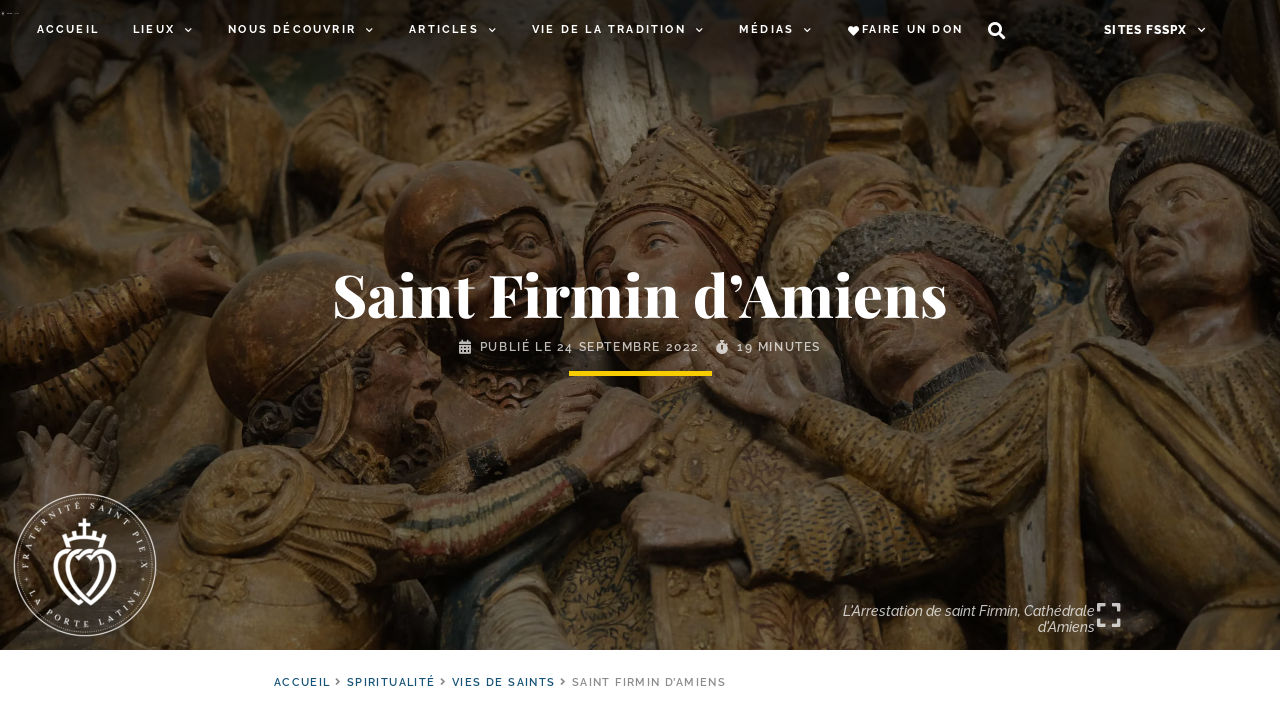

--- FILE ---
content_type: text/html; charset=UTF-8
request_url: https://laportelatine.org/wp-admin/admin-ajax.php
body_size: -279
content:
{"post_id":194001,"counted":false,"storage":[],"type":"post"}

--- FILE ---
content_type: text/css
request_url: https://laportelatine.org/wp-content/uploads/elementor/css/post-215612.css?ver=1767889581
body_size: 3940
content:
.elementor-215612 .elementor-element.elementor-element-372fca2{--display:flex;--min-height:650px;--flex-direction:column;--container-widget-width:calc( ( 1 - var( --container-widget-flex-grow ) ) * 100% );--container-widget-height:initial;--container-widget-flex-grow:0;--container-widget-align-self:initial;--justify-content:center;--align-items:center;--background-transition:0.3s;--overlay-opacity:0.5;box-shadow:0px 80px 50px 0px rgba(0,0,0,0.5) inset;--padding-top:50px;--padding-bottom:50px;--padding-left:25px;--padding-right:25px;}.elementor-215612 .elementor-element.elementor-element-372fca2:not(.elementor-motion-effects-element-type-background), .elementor-215612 .elementor-element.elementor-element-372fca2 > .elementor-motion-effects-container > .elementor-motion-effects-layer{background-color:var( --e-global-color-primary );background-position:50% 30%;background-repeat:no-repeat;background-size:cover;}.elementor-215612 .elementor-element.elementor-element-372fca2::before, .elementor-215612 .elementor-element.elementor-element-372fca2 > .elementor-background-video-container::before, .elementor-215612 .elementor-element.elementor-element-372fca2 > .e-con-inner > .elementor-background-video-container::before, .elementor-215612 .elementor-element.elementor-element-372fca2 > .elementor-background-slideshow::before, .elementor-215612 .elementor-element.elementor-element-372fca2 > .e-con-inner > .elementor-background-slideshow::before, .elementor-215612 .elementor-element.elementor-element-372fca2 > .elementor-motion-effects-container > .elementor-motion-effects-layer::before{--background-overlay:'';background-color:var( --e-global-color-5beb6d10 );}.elementor-215612 .elementor-element.elementor-element-372fca2, .elementor-215612 .elementor-element.elementor-element-372fca2::before{--border-transition:0.3s;}body:not(.rtl) .elementor-215612 .elementor-element.elementor-element-f2a9378{left:10px;}body.rtl .elementor-215612 .elementor-element.elementor-element-f2a9378{right:10px;}.elementor-215612 .elementor-element.elementor-element-f2a9378{bottom:10px;}.elementor-215612 .elementor-element.elementor-element-3b03cff{text-align:center;}.elementor-215612 .elementor-element.elementor-element-3b03cff .elementor-heading-title{color:#FFFFFF;font-family:"Playfair Display";font-size:54px;font-weight:800;font-style:italic;letter-spacing:0px;}.elementor-215612 .elementor-element.elementor-element-3b03cff > .elementor-widget-container{margin:05px 0px 10px 0px;border-radius:0px 0px 0px 0px;}.elementor-215612 .elementor-element.elementor-element-70440d7{text-align:center;}.elementor-215612 .elementor-element.elementor-element-70440d7 .elementor-heading-title{color:#FFFFFF;font-family:"Playfair Display";font-size:59px;font-weight:800;letter-spacing:0px;}.elementor-215612 .elementor-element.elementor-element-70440d7 > .elementor-widget-container{margin:0px 0px 0px 0px;border-radius:0px 0px 0px 0px;}.elementor-215612 .elementor-element.elementor-element-9c5e6ba .elementor-icon-list-icon i{color:#FFFFFFB7;font-size:14px;}.elementor-215612 .elementor-element.elementor-element-9c5e6ba .elementor-icon-list-icon svg{fill:#FFFFFFB7;--e-icon-list-icon-size:14px;}.elementor-215612 .elementor-element.elementor-element-9c5e6ba .elementor-icon-list-icon{width:14px;}body:not(.rtl) .elementor-215612 .elementor-element.elementor-element-9c5e6ba .elementor-icon-list-text{padding-left:7px;}body.rtl .elementor-215612 .elementor-element.elementor-element-9c5e6ba .elementor-icon-list-text{padding-right:7px;}.elementor-215612 .elementor-element.elementor-element-9c5e6ba .elementor-icon-list-text, .elementor-215612 .elementor-element.elementor-element-9c5e6ba .elementor-icon-list-text a{color:#FFFFFFB7;}.elementor-215612 .elementor-element.elementor-element-9c5e6ba .elementor-icon-list-item{font-family:"Raleway";font-size:12px;font-weight:600;text-transform:uppercase;line-height:1.4em;letter-spacing:1.6px;}.elementor-215612 .elementor-element.elementor-element-9c5e6ba > .elementor-widget-container{margin:0px 0px 0px 0px;padding:10px 0px 0px 0px;}.elementor-215612 .elementor-element.elementor-element-70a8bd3{--divider-border-style:solid;--divider-color:#F7CD00;--divider-border-width:5px;width:100%;max-width:100%;}.elementor-215612 .elementor-element.elementor-element-70a8bd3 .elementor-divider-separator{width:143px;margin:0 auto;margin-center:0;}.elementor-215612 .elementor-element.elementor-element-70a8bd3 .elementor-divider{text-align:center;padding-block-start:16px;padding-block-end:16px;}.elementor-215612 .elementor-element.elementor-element-70a8bd3.elementor-element{--flex-grow:0;--flex-shrink:0;}.elementor-215612 .elementor-element.elementor-element-ea3d2a0{--display:flex;--flex-direction:row;--container-widget-width:initial;--container-widget-height:100%;--container-widget-flex-grow:1;--container-widget-align-self:stretch;--justify-content:flex-end;--background-transition:0.3s;--padding-top:15px;--padding-bottom:15px;--padding-left:15px;--padding-right:15px;--position:absolute;bottom:0px;}body:not(.rtl) .elementor-215612 .elementor-element.elementor-element-ea3d2a0{right:0px;}body.rtl .elementor-215612 .elementor-element.elementor-element-ea3d2a0{left:0px;}.elementor-215612 .elementor-element.elementor-element-1397891{text-align:right;color:#FFFFFFBF;font-size:14px;font-style:italic;line-height:1.2em;width:var( --container-widget-width, 300px );max-width:300px;--container-widget-width:300px;--container-widget-flex-grow:0;}.elementor-215612 .elementor-element.elementor-element-1397891.elementor-element{--align-self:flex-end;}.elementor-215612 .elementor-element.elementor-element-992744c .elementor-icon-wrapper{text-align:right;}.elementor-215612 .elementor-element.elementor-element-992744c.elementor-view-stacked .elementor-icon{background-color:#FFFFFFBF;}.elementor-215612 .elementor-element.elementor-element-992744c.elementor-view-framed .elementor-icon, .elementor-215612 .elementor-element.elementor-element-992744c.elementor-view-default .elementor-icon{color:#FFFFFFBF;border-color:#FFFFFFBF;}.elementor-215612 .elementor-element.elementor-element-992744c.elementor-view-framed .elementor-icon, .elementor-215612 .elementor-element.elementor-element-992744c.elementor-view-default .elementor-icon svg{fill:#FFFFFFBF;}.elementor-215612 .elementor-element.elementor-element-992744c .elementor-icon{font-size:27px;}.elementor-215612 .elementor-element.elementor-element-992744c .elementor-icon svg{height:27px;}.elementor-215612 .elementor-element.elementor-element-992744c.elementor-element{--align-self:center;}.elementor-215612 .elementor-element.elementor-element-2fb814d{--display:flex;--flex-direction:row;--container-widget-width:initial;--container-widget-height:100%;--container-widget-flex-grow:1;--container-widget-align-self:stretch;--gap:0px 0px;--background-transition:0.3s;}.elementor-215612 .elementor-element.elementor-global-186705{font-family:var( --e-global-typography-f75c278-font-family );font-size:var( --e-global-typography-f75c278-font-size );font-weight:var( --e-global-typography-f75c278-font-weight );text-transform:var( --e-global-typography-f75c278-text-transform );line-height:var( --e-global-typography-f75c278-line-height );letter-spacing:var( --e-global-typography-f75c278-letter-spacing );word-spacing:var( --e-global-typography-f75c278-word-spacing );color:#8C8C8C;width:100%;max-width:100%;}.elementor-215612 .elementor-element.elementor-global-186705 a{color:var( --e-global-color-primary );}.elementor-215612 .elementor-element.elementor-global-186705 a:hover{color:var( --e-global-color-accent );}.elementor-215612 .elementor-element.elementor-global-186705 > .elementor-widget-container{margin:10px 0px 10px 0px;}.elementor-215612 .elementor-element.elementor-global-186705.elementor-element{--align-self:center;}.elementor-215612 .elementor-element.elementor-element-ac6e78e{--display:flex;--flex-direction:row;--container-widget-width:calc( ( 1 - var( --container-widget-flex-grow ) ) * 100% );--container-widget-height:100%;--container-widget-flex-grow:1;--container-widget-align-self:stretch;--justify-content:space-between;--align-items:flex-start;--gap:25px 25px;--background-transition:0.3s;--padding-top:15px;--padding-bottom:15px;--padding-left:15px;--padding-right:15px;}.elementor-215612 .elementor-element.elementor-element-fcd4ba6{--display:flex;--flex-direction:column;--container-widget-width:100%;--container-widget-height:initial;--container-widget-flex-grow:0;--container-widget-align-self:initial;--background-transition:0.3s;--padding-top:0px;--padding-bottom:0px;--padding-left:0px;--padding-right:0px;}.elementor-215612 .elementor-element.elementor-element-fcd4ba6.e-con{--flex-grow:0;--flex-shrink:1;}.elementor-215612 .elementor-element.elementor-element-062bb0a{--icon-box-icon-margin:10px;}.elementor-215612 .elementor-element.elementor-element-062bb0a.elementor-view-stacked .elementor-icon{background-color:var( --e-global-color-primary );}.elementor-215612 .elementor-element.elementor-element-062bb0a.elementor-view-framed .elementor-icon, .elementor-215612 .elementor-element.elementor-element-062bb0a.elementor-view-default .elementor-icon{fill:var( --e-global-color-primary );color:var( --e-global-color-primary );border-color:var( --e-global-color-primary );}.elementor-215612 .elementor-element.elementor-element-062bb0a .elementor-icon{font-size:44px;}.elementor-215612 .elementor-element.elementor-element-062bb0a .elementor-icon-box-title{color:var( --e-global-color-primary );}.elementor-215612 .elementor-element.elementor-element-062bb0a .elementor-icon-box-title, .elementor-215612 .elementor-element.elementor-element-062bb0a .elementor-icon-box-title a{font-family:"Playfair Display";font-weight:800;font-style:italic;}.elementor-215612 .elementor-element.elementor-element-062bb0a > .elementor-widget-container{margin:0px 0px 0px 020px;}.elementor-215612 .elementor-element.elementor-element-fa368e0 .elementor-button{font-size:13px;font-weight:500;text-transform:none;line-height:1.2em;letter-spacing:1px;fill:var( --e-global-color-dafd1aa );color:var( --e-global-color-dafd1aa );border-style:none;padding:0px 0px 0px 0px;}.elementor-215612 .elementor-element.elementor-element-fa368e0 .elementor-button:hover, .elementor-215612 .elementor-element.elementor-element-fa368e0 .elementor-button:focus{background-color:var( --e-global-color-6646ba61 );}.elementor-215612 .elementor-element.elementor-element-fa368e0 > .elementor-widget-container{padding:0px 0px 0px 0px;}.elementor-215612 .elementor-element.elementor-element-3f68958{--box-border-color:#E6F0F500;--box-border-width:0px;--box-border-radius:0px;--box-padding:0px;--box-min-height:0px;--header-color:var( --e-global-color-secondary );--toc-body-max-height:70vh;--item-text-color:var( --e-global-color-4794aea2 );--item-text-hover-color:var( --e-global-color-accent );--item-text-active-color:var( --e-global-color-primary );--marker-color:var( --e-global-color-4794aea2 );--marker-size:6px;width:var( --container-widget-width, 450px );max-width:450px;--container-widget-width:450px;--container-widget-flex-grow:0;}.elementor-215612 .elementor-element.elementor-element-3f68958 .elementor-toc__header-title{text-align:start;}.elementor-215612 .elementor-element.elementor-element-3f68958 .elementor-toc__header, .elementor-215612 .elementor-element.elementor-element-3f68958 .elementor-toc__header-title{font-family:"Raleway";font-size:18px;font-weight:400;font-style:normal;line-height:1px;letter-spacing:2px;}.elementor-215612 .elementor-element.elementor-element-3f68958 .elementor-toc__header{flex-direction:row;}.elementor-215612 .elementor-element.elementor-element-3f68958 .elementor-toc__list-item{font-family:"Raleway";font-size:14px;font-weight:600;text-transform:none;line-height:1em;}.elementor-215612 .elementor-element.elementor-element-ac398ed{--display:flex;--background-transition:0.3s;--margin-top:0px;--margin-bottom:0px;--margin-left:0px;--margin-right:0px;--padding-top:0px;--padding-bottom:0px;--padding-left:0px;--padding-right:0px;--z-index:1;}.elementor-215612 .elementor-element.elementor-element-ac398ed:not(.elementor-motion-effects-element-type-background), .elementor-215612 .elementor-element.elementor-element-ac398ed > .elementor-motion-effects-container > .elementor-motion-effects-layer{background-color:var( --e-global-color-6646ba61 );}.elementor-215612 .elementor-element.elementor-element-ac398ed, .elementor-215612 .elementor-element.elementor-element-ac398ed::before{--border-transition:0.3s;}.elementor-215612 .elementor-element.elementor-element-9246b40{text-align:justify;color:var( --e-global-color-text );font-size:18px;line-height:1.5em;letter-spacing:0.5px;}.elementor-215612 .elementor-element.elementor-element-9246b40 > .elementor-widget-container{margin:0px 0px 25px 0px;padding:0px 0px 0px 0px;}.elementor-215612 .elementor-element.elementor-element-38298e8{--display:flex;--flex-direction:column;--container-widget-width:calc( ( 1 - var( --container-widget-flex-grow ) ) * 100% );--container-widget-height:initial;--container-widget-flex-grow:0;--container-widget-align-self:initial;--justify-content:flex-start;--align-items:flex-start;--background-transition:0.3s;--padding-top:0px;--padding-bottom:0px;--padding-left:0px;--padding-right:0px;}.elementor-215612 .elementor-element.elementor-element-38298e8.e-con{--flex-grow:0;--flex-shrink:1;}.elementor-215612 .elementor-element.elementor-element-86c1436 .e-add-simplelist-container{column-count:1;text-align:left;}.elementor-215612 .elementor-element.elementor-element-86c1436 .e-add-simplelist-container > li{-webkit-column-break-inside:avoid;page-break-inside:avoid;break-inside:avoid;}.elementor-215612 .elementor-element.elementor-element-86c1436.e-add-list-horizontal .e-add-simplelist-container > *{margin-left:25px;}.elementor-215612 .elementor-element.elementor-element-86c1436.e-add-list-vertical .e-add-simplelist-container > *:not(last-child){margin-bottom:25px;}.elementor-215612 .elementor-element.elementor-element-86c1436 li{list-style:none;}.elementor-215612 .elementor-element.elementor-element-86c1436 .elementor-repeater-item-dcfa75f, .elementor-215612 .elementor-element.elementor-element-86c1436 .elementor-repeater-item-dcfa75f > *, .elementor-215612 .elementor-element.elementor-element-86c1436 .elementor-repeater-item-dcfa75f a, .elementor-215612 .elementor-element.elementor-element-86c1436 .elementor-repeater-item-dcfa75f a > *, .elementor-215612 .elementor-element.elementor-element-86c1436 .elementor-repeater-item-dcfa75f .elementor-button{font-size:16px;}.elementor-215612 .elementor-element.elementor-element-86c1436 .elementor-repeater-item-dcfa75f > *{color:var( --e-global-color-primary );}.elementor-215612 .elementor-element.elementor-element-86c1436 .elementor-repeater-item-dcfa75f a{color:var( --e-global-color-primary );}.elementor-215612 .elementor-element.elementor-element-86c1436 .elementor-repeater-item-dcfa75f a:hover{color:var( --e-global-color-accent );}.elementor-215612 .elementor-element.elementor-element-86c1436 .elementor-repeater-item-dcfa75f{margin:0px 0px 0px 0px;width:100%;}.elementor-215612 .elementor-element.elementor-element-86c1436 .elementor-repeater-item-a2c48c2, .elementor-215612 .elementor-element.elementor-element-86c1436 .elementor-repeater-item-a2c48c2 > *, .elementor-215612 .elementor-element.elementor-element-86c1436 .elementor-repeater-item-a2c48c2 a, .elementor-215612 .elementor-element.elementor-element-86c1436 .elementor-repeater-item-a2c48c2 a > *, .elementor-215612 .elementor-element.elementor-element-86c1436 .elementor-repeater-item-a2c48c2 .elementor-button{font-size:11px;text-transform:uppercase;line-height:1.1em;letter-spacing:1.4px;}.elementor-215612 .elementor-element.elementor-element-86c1436 .elementor-repeater-item-a2c48c2 > *{color:var( --e-global-color-4794aea2 );}.elementor-215612 .elementor-element.elementor-element-86c1436 .elementor-repeater-item-a2c48c2 a{color:var( --e-global-color-4794aea2 );}.elementor-215612 .elementor-element.elementor-element-86c1436 .elementor-repeater-item-a2c48c2{margin:5px 0px 0px 0px;width:100%;}.elementor-215612 .elementor-element.elementor-element-86c1436 .elementor-repeater-item-76aec49, .elementor-215612 .elementor-element.elementor-element-86c1436 .elementor-repeater-item-76aec49 > *, .elementor-215612 .elementor-element.elementor-element-86c1436 .elementor-repeater-item-76aec49 a, .elementor-215612 .elementor-element.elementor-element-86c1436 .elementor-repeater-item-76aec49 a > *, .elementor-215612 .elementor-element.elementor-element-86c1436 .elementor-repeater-item-76aec49 .elementor-button{font-size:13px;line-height:1.2em;}.elementor-215612 .elementor-element.elementor-element-86c1436 .elementor-repeater-item-76aec49 > *{color:var( --e-global-color-4794aea2 );}.elementor-215612 .elementor-element.elementor-element-86c1436 .elementor-repeater-item-76aec49 a{color:var( --e-global-color-4794aea2 );}.elementor-215612 .elementor-element.elementor-element-86c1436 .elementor-repeater-item-76aec49{width:100%;}.elementor-215612 .elementor-element.elementor-element-86c1436{width:var( --container-widget-width, 250px );max-width:250px;--container-widget-width:250px;--container-widget-flex-grow:0;}.elementor-215612 .elementor-element.elementor-element-86c1436.elementor-element{--align-self:flex-start;}.elementor-215612 .elementor-element.elementor-element-ceb0fcc{--display:flex;--flex-direction:column;--container-widget-width:calc( ( 1 - var( --container-widget-flex-grow ) ) * 100% );--container-widget-height:initial;--container-widget-flex-grow:0;--container-widget-align-self:initial;--align-items:stretch;--gap:10px 10px;--background-transition:0.3s;--padding-top:0px;--padding-bottom:50px;--padding-left:0px;--padding-right:0px;}.elementor-215612 .elementor-element.elementor-element-cdada3e #e-add-map-cdada3e, .elementor-215612 .elementor-element.elementor-element-cdada3e .e-add-locations{height:500px;}.elementor-215612 .elementor-element.elementor-element-cdada3e #e-add-map-cdada3e{width:calc(100% - 150px);}.elementor-215612 .elementor-element.elementor-element-cdada3e .e-add-locations{width:150px;background-color:var( --e-global-color-6646ba61 );border-right-color:var( --e-global-color-primary );}body[data-elementor-device-mode="mobile"] .elementor-215612 .elementor-element.elementor-element-cdada3e .e-add-locations{display:none;}.elementor-215612 .elementor-element.elementor-element-cdada3e .e-add-locations .e-add-ll-item{border-bottom-color:var( --e-global-color-primary );}.elementor-215612 .elementor-element.elementor-element-cdada3e .e-add-locations .e-add-ll-title{color:var( --e-global-color-primary );font-family:"Raleway";font-size:11px;font-weight:800;text-transform:uppercase;line-height:1.2em;letter-spacing:1.4px;}.elementor-215612 .elementor-element.elementor-element-cdada3e .gm-style .gm-style-iw-c .e-add-iw-title{font-family:"Playfair Display";font-size:22px;font-weight:800;font-style:italic;color:var( --e-global-color-primary );padding:5px 5px 5px 5px;}.elementor-215612 .elementor-element.elementor-element-cdada3e .gm-style .gm-style-iw-c .e-add-iw-content{font-family:"Raleway";font-size:15px;font-weight:500;line-height:1.3em;letter-spacing:2.5px;color:var( --e-global-color-secondary );}.elementor-215612 .elementor-element.elementor-element-cdada3e .gm-style .gm-style-iw-c .e-add-iw-readmore-wrapper{text-align:left;}.elementor-215612 .elementor-element.elementor-element-cdada3e .gm-style .gm-style-iw-c{text-align:justify;}.elementor-215612 .elementor-element.elementor-element-e3a73a0 .e-add-posts-container.e-add-skin-grid .e-add-wrapper-grid > .e-add-item-grid{width:calc(100% / 1);flex:0 1 calc( 100% / 1 );flex-grow:0;padding-right:calc( 30px/2 );padding-left:calc( 30px/2 );}.elementor-215612 .elementor-element.elementor-element-e3a73a0 .e-add-posts-container.e-add-skin-grid .e-add-wrapper-grid{margin-left:calc( -30px/2 );margin-right:calc( -30px/2 );}.elementor-215612 .elementor-element.elementor-element-e3a73a0 .e-add-posts-container.e-add-skin-grid .e-add-wrapper-grid .e-add-expander-item .og-expander{width:calc(100% - 30px);}.elementor-215612 .elementor-element.elementor-element-e3a73a0 .e-add-post-item{padding-bottom:30px;}.elementor-215612 .elementor-element.elementor-element-3c3db42{--divider-border-style:dotted;--divider-color:var( --e-global-color-primary );--divider-border-width:2.5px;--divider-icon-size:90px;width:100%;max-width:100%;}.elementor-215612 .elementor-element.elementor-element-3c3db42 .elementor-divider-separator{width:100%;margin:0 auto;margin-center:0;}.elementor-215612 .elementor-element.elementor-element-3c3db42 .elementor-divider{text-align:center;padding-block-start:19px;padding-block-end:19px;}.elementor-215612 .elementor-element.elementor-element-438d9f3{text-align:center;}.elementor-215612 .elementor-element.elementor-element-438d9f3 .elementor-heading-title{font-style:italic;}.elementor-215612 .elementor-element.elementor-global-61870{--divider-border-style:solid;--divider-color:var( --e-global-color-accent );--divider-border-width:5px;}.elementor-215612 .elementor-element.elementor-global-61870 .elementor-divider-separator{width:144px;margin:0 auto;margin-center:0;}.elementor-215612 .elementor-element.elementor-global-61870 .elementor-divider{text-align:center;padding-block-start:12px;padding-block-end:12px;}.elementor-215612 .elementor-element.elementor-element-ff01d09 .elementor-icon-list-items:not(.elementor-inline-items) .elementor-icon-list-item:not(:last-child){padding-bottom:calc(17px/2);}.elementor-215612 .elementor-element.elementor-element-ff01d09 .elementor-icon-list-items:not(.elementor-inline-items) .elementor-icon-list-item:not(:first-child){margin-top:calc(17px/2);}.elementor-215612 .elementor-element.elementor-element-ff01d09 .elementor-icon-list-items.elementor-inline-items .elementor-icon-list-item{margin-right:calc(17px/2);margin-left:calc(17px/2);}.elementor-215612 .elementor-element.elementor-element-ff01d09 .elementor-icon-list-items.elementor-inline-items{margin-right:calc(-17px/2);margin-left:calc(-17px/2);}body.rtl .elementor-215612 .elementor-element.elementor-element-ff01d09 .elementor-icon-list-items.elementor-inline-items .elementor-icon-list-item:after{left:calc(-17px/2);}body:not(.rtl) .elementor-215612 .elementor-element.elementor-element-ff01d09 .elementor-icon-list-items.elementor-inline-items .elementor-icon-list-item:after{right:calc(-17px/2);}.elementor-215612 .elementor-element.elementor-element-ff01d09 .elementor-icon-list-icon{width:0px;}.elementor-215612 .elementor-element.elementor-element-ff01d09 .elementor-icon-list-icon i{font-size:0px;}.elementor-215612 .elementor-element.elementor-element-ff01d09 .elementor-icon-list-icon svg{--e-icon-list-icon-size:0px;}body:not(.rtl) .elementor-215612 .elementor-element.elementor-element-ff01d09 .elementor-icon-list-text{padding-left:0px;}body.rtl .elementor-215612 .elementor-element.elementor-element-ff01d09 .elementor-icon-list-text{padding-right:0px;}.elementor-215612 .elementor-element.elementor-element-ff01d09 .elementor-icon-list-text, .elementor-215612 .elementor-element.elementor-element-ff01d09 .elementor-icon-list-text a{color:var( --e-global-color-primary );}.elementor-215612 .elementor-element.elementor-element-ff01d09 .elementor-icon-list-item{font-family:"Raleway";font-size:11px;font-weight:600;text-transform:uppercase;line-height:2.2em;letter-spacing:1.4px;}.elementor-215612 .elementor-element.elementor-element-ff01d09 > .elementor-widget-container{margin:015px 0px 15px 0px;}.elementor-215612 .elementor-element.elementor-element-444d029 .e-add-carousel-controls .swiper-button-prev{left:0%;}.elementor-215612 .elementor-element.elementor-element-444d029 .e-add-carousel-controls .swiper-button-next{right:0%;}.elementor-215612 .elementor-element.elementor-element-444d029 .e-add-carousel-controls .e-add-container-navigation{top:50%;}.elementor-215612 .elementor-element.elementor-element-444d029 .e-add-carousel-controls .swiper-button-next path, .elementor-215612 .elementor-element.elementor-element-444d029 .swiper-button-prev path{fill:var( --e-global-color-primary );}.elementor-215612 .elementor-element.elementor-element-444d029 .e-add-carousel-controls .swiper-button-next line, .elementor-215612 .elementor-element.elementor-element-444d029 .swiper-button-prev line, .elementor-215612 .elementor-element.elementor-element-444d029 .swiper-button-next polyline, .elementor-215612 .elementor-element.elementor-element-444d029 .swiper-button-prev polyline{stroke:var( --e-global-color-primary );}.elementor-215612 .elementor-element.elementor-element-444d029 .e-add-carousel-controls .swiper-button-next:hover path, .elementor-215612 .elementor-element.elementor-element-444d029 .swiper-button-prev:hover path{fill:var( --e-global-color-accent );}.elementor-215612 .elementor-element.elementor-element-444d029 .e-add-carousel-controls .swiper-button-next:hover line, .elementor-215612 .elementor-element.elementor-element-444d029 .swiper-button-prev:hover line, .elementor-215612 .elementor-element.elementor-element-444d029 .swiper-button-next:hover polyline, .elementor-215612 .elementor-element.elementor-element-444d029 .swiper-button-prev:hover polyline{stroke:var( --e-global-color-accent );}.elementor-215612 .elementor-element.elementor-element-444d029 .e-add-carousel-controls .swiper-button-prev polyline, .elementor-215612 .elementor-element.elementor-element-444d029 .e-add-carousel-controls .swiper-button-next polyline, .elementor-215612 .elementor-element.elementor-element-444d029 .swiper-button-prev line, .elementor-215612 .elementor-element.elementor-element-444d029 .swiper-button-next line{stroke-width:7;}.elementor-215612 .elementor-element.elementor-element-444d029 .e-add-carousel-controls .swiper-button-next line, .elementor-215612 .elementor-element.elementor-element-444d029 .e-add-carousel-controls .swiper-button-prev line{stroke-width:7;transform:scaleX(1);}.elementor-215612 .elementor-element.elementor-element-444d029 .e-add-carousel-controls .swiper-button-next, .elementor-215612 .elementor-element.elementor-element-444d029 .e-add-carousel-controls .swiper-button-prev{transform:scale(0.5) rotate(0deg);}.elementor-215612 .elementor-element.elementor-element-444d029 .e-add-post-item .e-add-content-area{box-shadow:0px 0px 5px 0px rgba(0,0,0,0.5);}.elementor-215612 .elementor-element.elementor-element-444d029 .e-add-post-block .e-add-post-image.e-add-post-overlayhover:before{background-color:var( --e-global-color-primary );background-image:url("https://laportelatine.org/wp-content/uploads/2020/07/logo-blc.png");background-position:center center;background-repeat:no-repeat;background-size:contain;}.elementor-215612 .elementor-element.elementor-element-444d029 .e-add-post-block:hover .e-add-post-image.e-add-post-overlayhover:before{opacity:0.5;}.elementor-215612 .elementor-element.elementor-element-444d029.zoom-effect-yes .e-add-post-block:hover .e-add-item.e-add-item_image .e-add-img{transform:scale(1.2);}.elementor-215612 .elementor-element.elementor-element-444d029 .elementor-repeater-item-0bf6b80 img{aspect-ratio:1.6;object-fit:cover;}.elementor-215612 .elementor-element.elementor-element-444d029 .elementor-repeater-item-0bf6b80:not(.e-add-item_readmore) > *, .elementor-215612 .elementor-element.elementor-element-444d029 .elementor-repeater-item-0bf6b80 a.e-add-button{padding:0px 0px 0px 0px;}.elementor-215612 .elementor-element.elementor-element-444d029 .elementor-repeater-item-0bf6b80{display:inline-block;vertical-align:middle;}.elementor-215612 .elementor-element.elementor-element-444d029 .elementor-repeater-item-4fa6d3c{text-align:center !important;width:100%;}.elementor-215612 .elementor-element.elementor-element-444d029 .elementor-repeater-item-4fa6d3c, .elementor-215612 .elementor-element.elementor-element-444d029 .elementor-repeater-item-4fa6d3c > *, .elementor-215612 .elementor-element.elementor-element-444d029 .elementor-repeater-item-4fa6d3c a, .elementor-215612 .elementor-element.elementor-element-444d029 .elementor-repeater-item-4fa6d3c a > *, .elementor-215612 .elementor-element.elementor-element-444d029 .elementor-repeater-item-4fa6d3c .elementor-button{font-size:15px;font-weight:700;font-style:italic;line-height:1.15em;letter-spacing:1px;}.elementor-215612 .elementor-element.elementor-element-444d029 .elementor-repeater-item-4fa6d3c > *{color:var( --e-global-color-secondary );}.elementor-215612 .elementor-element.elementor-element-444d029 .elementor-repeater-item-4fa6d3c a{color:var( --e-global-color-secondary );}.elementor-215612 .elementor-element.elementor-element-444d029 .elementor-repeater-item-660faac{text-align:center !important;margin:5px 0px 0px 0px;width:100%;}.elementor-215612 .elementor-element.elementor-element-444d029 .elementor-repeater-item-660faac, .elementor-215612 .elementor-element.elementor-element-444d029 .elementor-repeater-item-660faac > *, .elementor-215612 .elementor-element.elementor-element-444d029 .elementor-repeater-item-660faac a, .elementor-215612 .elementor-element.elementor-element-444d029 .elementor-repeater-item-660faac a > *, .elementor-215612 .elementor-element.elementor-element-444d029 .elementor-repeater-item-660faac .elementor-button{font-size:15px;font-weight:700;text-transform:uppercase;line-height:1.15em;letter-spacing:1.3px;}.elementor-215612 .elementor-element.elementor-element-444d029 .elementor-repeater-item-660faac > *{color:var( --e-global-color-secondary );}.elementor-215612 .elementor-element.elementor-element-444d029 .elementor-repeater-item-660faac a{color:var( --e-global-color-secondary );}.elementor-215612 .elementor-element.elementor-element-444d029 .elementor-repeater-item-660faac a:hover{color:var( --e-global-color-accent );}.elementor-215612 .elementor-element.elementor-element-444d029 .elementor-repeater-item-2d3b5fc .e-add-term-item{display:block;}.elementor-215612 .elementor-element.elementor-element-444d029 .elementor-repeater-item-2d3b5fc{text-align:center !important;display:block;vertical-align:middle;width:100%;}.elementor-215612 .elementor-element.elementor-element-444d029 .elementor-repeater-item-2d3b5fc, .elementor-215612 .elementor-element.elementor-element-444d029 .elementor-repeater-item-2d3b5fc > *, .elementor-215612 .elementor-element.elementor-element-444d029 .elementor-repeater-item-2d3b5fc a, .elementor-215612 .elementor-element.elementor-element-444d029 .elementor-repeater-item-2d3b5fc a > *, .elementor-215612 .elementor-element.elementor-element-444d029 .elementor-repeater-item-2d3b5fc .elementor-button{font-size:11px;font-weight:700;text-transform:uppercase;line-height:1.2em;letter-spacing:1.4px;}.elementor-215612 .elementor-element.elementor-element-444d029 .elementor-repeater-item-2d3b5fc > *{color:var( --e-global-color-4794aea2 );}.elementor-215612 .elementor-element.elementor-element-444d029 .elementor-repeater-item-2d3b5fc a{color:var( --e-global-color-4794aea2 );}.elementor-215612 .elementor-element.elementor-element-444d029 .elementor-repeater-item-e9cd5c3{text-align:center !important;width:100%;}.elementor-215612 .elementor-element.elementor-element-444d029 .elementor-repeater-item-e9cd5c3, .elementor-215612 .elementor-element.elementor-element-444d029 .elementor-repeater-item-e9cd5c3 > *, .elementor-215612 .elementor-element.elementor-element-444d029 .elementor-repeater-item-e9cd5c3 a, .elementor-215612 .elementor-element.elementor-element-444d029 .elementor-repeater-item-e9cd5c3 a > *, .elementor-215612 .elementor-element.elementor-element-444d029 .elementor-repeater-item-e9cd5c3 .elementor-button{font-size:15px;line-height:1.2em;}.elementor-215612 .elementor-element.elementor-element-444d029 .elementor-repeater-item-e9cd5c3 > *{color:var( --e-global-color-4794aea2 );}.elementor-215612 .elementor-element.elementor-element-444d029 .elementor-repeater-item-e9cd5c3 a{color:var( --e-global-color-4794aea2 );}.elementor-215612 .elementor-element.elementor-element-444d029 .elementor-repeater-item-73811ee{text-align:center !important;display:block;vertical-align:middle;width:100%;}.elementor-215612 .elementor-element.elementor-element-444d029 .elementor-repeater-item-73811ee, .elementor-215612 .elementor-element.elementor-element-444d029 .elementor-repeater-item-73811ee > *, .elementor-215612 .elementor-element.elementor-element-444d029 .elementor-repeater-item-73811ee a, .elementor-215612 .elementor-element.elementor-element-444d029 .elementor-repeater-item-73811ee a > *, .elementor-215612 .elementor-element.elementor-element-444d029 .elementor-repeater-item-73811ee .elementor-button{font-size:10px;font-weight:500;letter-spacing:2px;}.elementor-215612 .elementor-element.elementor-element-444d029 .elementor-repeater-item-73811ee > *{color:var( --e-global-color-4794aea2 );}.elementor-215612 .elementor-element.elementor-element-444d029 .elementor-repeater-item-73811ee a{color:var( --e-global-color-4794aea2 );}.elementor-215612 .elementor-element.elementor-element-444d029 .e-add-post-item{text-align:left;}.elementor-215612 .elementor-element.elementor-element-444d029 .e-add-post-block, .elementor-215612 .elementor-element.elementor-element-444d029 .e-add-item-area{justify-content:center;align-content:flex-start;align-items:flex-start;}.elementor-215612 .elementor-element.elementor-element-444d029{width:100%;max-width:100%;}.elementor-215612 .elementor-element.elementor-global-187742{--alignment:center;--grid-side-margin:28px;--grid-column-gap:28px;--grid-row-gap:0px;--grid-bottom-margin:0px;--e-share-buttons-primary-color:var( --e-global-color-primary );}.elementor-215612 .elementor-element.elementor-global-187742 .elementor-share-btn{font-size:calc(0.75px * 10);border-width:1px;}.elementor-215612 .elementor-element.elementor-global-187742 .elementor-share-btn__icon{--e-share-buttons-icon-size:2em;}.elementor-215612 .elementor-element.elementor-global-187742 .elementor-share-btn:hover{--e-share-buttons-primary-color:var( --e-global-color-accent );}.elementor-215612 .elementor-element.elementor-global-187742 > .elementor-widget-container{margin:20px 0px 20px 0px;}@media(max-width:1024px){.elementor-215612 .elementor-element.elementor-element-372fca2{--min-height:501px;}.elementor-215612 .elementor-element.elementor-element-372fca2:not(.elementor-motion-effects-element-type-background), .elementor-215612 .elementor-element.elementor-element-372fca2 > .elementor-motion-effects-container > .elementor-motion-effects-layer{background-position:50% 30%;background-repeat:no-repeat;background-size:cover;}.elementor-215612 .elementor-element.elementor-element-3b03cff .elementor-heading-title{font-size:44px;}.elementor-215612 .elementor-element.elementor-element-70440d7 .elementor-heading-title{font-size:46px;}.elementor-215612 .elementor-element.elementor-element-ea3d2a0{--padding-top:10px;--padding-bottom:10px;--padding-left:10px;--padding-right:10px;}.elementor-215612 .elementor-element.elementor-element-1397891{font-size:13px;}.elementor-215612 .elementor-element.elementor-global-186705{font-size:var( --e-global-typography-f75c278-font-size );line-height:var( --e-global-typography-f75c278-line-height );letter-spacing:var( --e-global-typography-f75c278-letter-spacing );word-spacing:var( --e-global-typography-f75c278-word-spacing );}.elementor-215612 .elementor-element.elementor-element-ac6e78e{--flex-direction:column;--container-widget-width:100%;--container-widget-height:initial;--container-widget-flex-grow:0;--container-widget-align-self:initial;}.elementor-215612 .elementor-element.elementor-element-062bb0a .elementor-icon{font-size:36px;}.elementor-215612 .elementor-element.elementor-element-3f68958{--container-widget-width:100%;--container-widget-flex-grow:0;width:var( --container-widget-width, 100% );max-width:100%;}.elementor-215612 .elementor-element.elementor-element-e3a73a0 .e-add-posts-container.e-add-skin-grid .e-add-wrapper-grid > .e-add-item-grid{width:calc(100% / 3);flex:0 1 calc( 100% / 3 );} .elementor-215612 .elementor-element.elementor-global-187742{--grid-side-margin:28px;--grid-column-gap:28px;--grid-row-gap:13px;--grid-bottom-margin:13px;}}@media(max-width:767px){.elementor-215612 .elementor-element.elementor-element-372fca2{--min-height:341px;--padding-top:50px;--padding-bottom:25px;--padding-left:20px;--padding-right:20px;}.elementor-215612 .elementor-element.elementor-element-372fca2:not(.elementor-motion-effects-element-type-background), .elementor-215612 .elementor-element.elementor-element-372fca2 > .elementor-motion-effects-container > .elementor-motion-effects-layer{background-position:50% 30%;background-repeat:no-repeat;background-size:cover;}.elementor-215612 .elementor-element.elementor-element-3b03cff .elementor-heading-title{font-size:26px;}.elementor-215612 .elementor-element.elementor-element-3b03cff > .elementor-widget-container{padding:5px 5px 5px 5px;}.elementor-215612 .elementor-element.elementor-element-70440d7 .elementor-heading-title{font-size:30px;}.elementor-215612 .elementor-element.elementor-element-70a8bd3 .elementor-divider{padding-block-start:14px;padding-block-end:14px;}.elementor-215612 .elementor-element.elementor-element-1397891{font-size:10px;--container-widget-width:250px;--container-widget-flex-grow:0;width:var( --container-widget-width, 250px );max-width:250px;}.elementor-215612 .elementor-element.elementor-element-992744c .elementor-icon{font-size:24px;}.elementor-215612 .elementor-element.elementor-element-992744c .elementor-icon svg{height:24px;}.elementor-215612 .elementor-element.elementor-global-186705{font-size:var( --e-global-typography-f75c278-font-size );line-height:var( --e-global-typography-f75c278-line-height );letter-spacing:var( --e-global-typography-f75c278-letter-spacing );word-spacing:var( --e-global-typography-f75c278-word-spacing );}.elementor-215612 .elementor-element.elementor-element-fcd4ba6{--padding-top:0px;--padding-bottom:0px;--padding-left:0px;--padding-right:0px;}.elementor-215612 .elementor-element.elementor-element-062bb0a .elementor-icon-box-wrapper{text-align:center;}.elementor-215612 .elementor-element.elementor-element-062bb0a{--icon-box-icon-margin:0px;}.elementor-215612 .elementor-element.elementor-element-062bb0a .elementor-icon-box-title{margin-bottom:0px;}.elementor-215612 .elementor-element.elementor-element-062bb0a .elementor-icon{font-size:29px;}.elementor-215612 .elementor-element.elementor-element-062bb0a .elementor-icon-box-title, .elementor-215612 .elementor-element.elementor-element-062bb0a .elementor-icon-box-title a{font-size:18px;}.elementor-215612 .elementor-element.elementor-element-3f68958 .elementor-toc__list-item{line-height:1.15em;}.elementor-215612 .elementor-element.elementor-element-3f68958{--container-widget-width:100%;--container-widget-flex-grow:0;width:var( --container-widget-width, 100% );max-width:100%;}.elementor-215612 .elementor-element.elementor-element-ac398ed{--padding-top:0px;--padding-bottom:0px;--padding-left:0px;--padding-right:0px;}.elementor-215612 .elementor-element.elementor-element-9246b40{font-size:17px;width:100%;max-width:100%;}.elementor-215612 .elementor-element.elementor-element-9246b40 > .elementor-widget-container{padding:0px 0px 0px 0px;}.elementor-215612 .elementor-element.elementor-element-9246b40.elementor-element{--flex-grow:0;--flex-shrink:0;}.elementor-215612 .elementor-element.elementor-element-ceb0fcc{--flex-direction:column;--container-widget-width:calc( ( 1 - var( --container-widget-flex-grow ) ) * 100% );--container-widget-height:initial;--container-widget-flex-grow:0;--container-widget-align-self:initial;--align-items:center;}.elementor-215612 .elementor-element.elementor-element-e3a73a0 .e-add-posts-container.e-add-skin-grid .e-add-wrapper-grid > .e-add-item-grid{width:calc(100% / 1);flex:0 1 calc( 100% / 1 );} .elementor-215612 .elementor-element.elementor-global-187742{--grid-side-margin:28px;--grid-column-gap:28px;--grid-row-gap:13px;--grid-bottom-margin:13px;}.elementor-215612 .elementor-element.elementor-global-187742{--grid-row-gap:13px;--grid-bottom-margin:13px;}}@media(min-width:768px){.elementor-215612 .elementor-element.elementor-element-ea3d2a0{--width:500px;}.elementor-215612 .elementor-element.elementor-element-2fb814d{--width:1000px;}.elementor-215612 .elementor-element.elementor-element-fcd4ba6{--width:23%;}.elementor-215612 .elementor-element.elementor-element-ac398ed{--width:800px;}.elementor-215612 .elementor-element.elementor-element-38298e8{--width:23%;}}@media(max-width:1024px) and (min-width:768px){.elementor-215612 .elementor-element.elementor-element-fcd4ba6{--width:100%;}.elementor-215612 .elementor-element.elementor-element-ac398ed{--width:100%;}}/* Start custom CSS for container, class: .elementor-element-372fca2 */.elementor-215612 .elementor-element.elementor-element-372fca2 {
    background-position: 50% 30% !important;
    background-size: cover !important; 
}/* End custom CSS */
/* Start custom CSS for table-of-contents, class: .elementor-element-3f68958 */.elementor-toc__list-wrapper {
    margin-left: 0;
}
.elementor-toc__header {
    padding: 0;
    display: none;
}
.elementor-toc__header-title {
    text-align: center;
}
.elementor-toc__list-item .fa-square-full {
    transform: rotate(45deg);
}/* End custom CSS */
/* Start custom CSS for e-query-posts, class: .elementor-element-86c1436 */.lpl_sep_left_before:before {
    display: block;
    content: "";
    width: 50px;
    height: 4px;
    background-color: #f7cd00;
    margin: 5px 0 5px 0;
}

.e-add-item-list {
    opacity: .5;
    transition: opacity 500ms ease;
}

.e-add-item-list:hover {
    opacity: 1;
}/* End custom CSS */
/* Start custom CSS for post-info, class: .elementor-element-ff01d09 */.elementor-215612 .elementor-element.elementor-element-ff01d09 .elementor-post-info__terms-list-item {
    border: 1px solid #175377;
    border-radius: 25px;
    padding: 0px 10px;
    display: inline-block !important;
    margin: 5px 0;
}
.elementor-215612 .elementor-element.elementor-element-ff01d09 .elementor-post-info__terms-list-item:hover {
    background-color: #175377;
    color: #fff !important;
}/* End custom CSS */
/* Start custom CSS for e-query-posts, class: .elementor-element-444d029 */.lpl_sep_cent_before:before {
    display: block;
    content: "";
    width: 100px;
    height: 4px;
    background-color: #f7cd00;
    margin: 10px auto;
}/* End custom CSS */